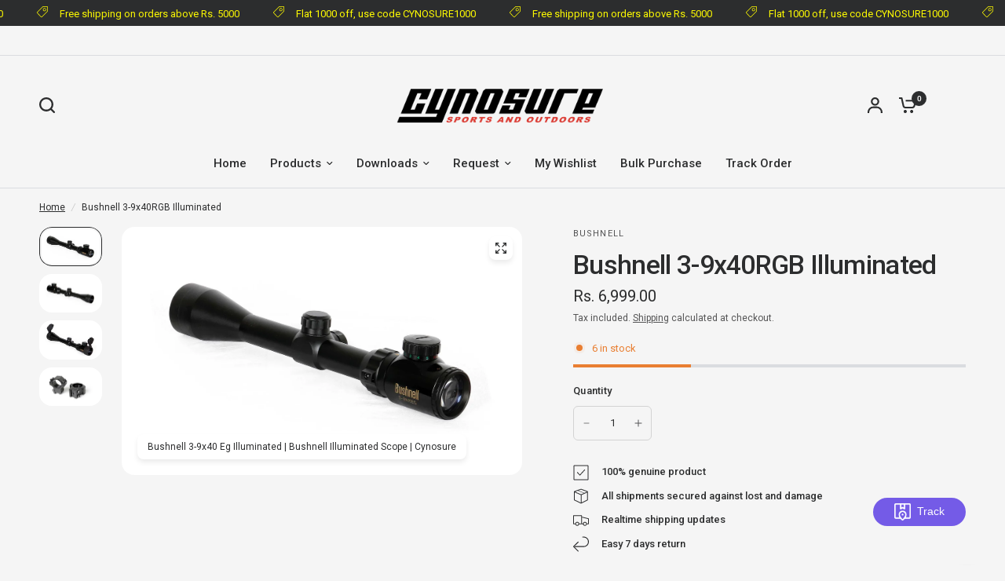

--- FILE ---
content_type: text/html; charset=UTF-8
request_url: https://www.risingsigma.com/zippy-v2/scope.php?shop=cynosure-sports-and-outdoors-pvt-ltd&page=products&product=bushnell-3-9x40eg-illuinated
body_size: 169
content:
{"app_enabled":"1","set_id":"616","disable_atc":"0","msg1":"Amazing! We deliver to your pincode.","fail_msg":"Unfortunately we do not ship to your pincode.","char_length":"8","prod_here":1}

--- FILE ---
content_type: text/html; charset=UTF-8
request_url: https://www.risingsigma.com/zippy-v2/json.php?shop=cynosure-sports-and-outdoors-pvt-ltd
body_size: 494
content:
{"border_width":"1px","but_width":"0px","icon":"5","heading":"Check pincode serviceability before ordering!","box_width":"234","box_style":"solid","box_color":"#afafaf","box_rad":"0","but_text":"Check","but_style":"solid","but_color":"#afafaf","but_rad":"0","succ_color":"#008000","fail_color":"#ff0000","placeholder_text":"Enter your area pincode","back_color":"#db3a34","txt_color":"#ffffff","tooltip_text":"Please enter a zipcode below!","tooltip_back_color":"#db3a34","tooltip_txt_color":"#ffffff","wpos":"1","btn_selector":"","pos_selector":null,"layout":"0","change_btn_text":"CHANGE","display_rule":"any","disp_rule_1":"1","disp_rule_2":"1","disp_rule_3":"1","rule_value_1":null,"rule_value_2":null,"rule_value_3":null,"cpos":"1","return_yes_msg":null,"return_no_msg":null,"output_heading":"Deliver to","heading_color":"#000000","heading_size":"14","cart_checkout_disabled":"0","indian_pin_check":"0","popup_check_compulsory":"0","popup_restrict_store_entry":"0","watermark":"0","zipcode_cookie":"1","master_value":"1"}

--- FILE ---
content_type: text/javascript; charset=utf-8
request_url: https://www.cynosuresports.com/products/bushnell-3-9x40eg-illuinated.js?currency=INR&country=IN
body_size: 926
content:
{"id":7150588428475,"title":"Bushnell 3-9x40RGB Illuminated","handle":"bushnell-3-9x40eg-illuinated","description":"\u003cp\u003e\u003cspan data-mce-fragment=\"1\"\u003eThis new illuminated model scope from Bushnell starts on the foundation of the successful 3-9x40mm and adds illumination. The Multi-X reticle uses thick lines for quick and accurate target acquisition of the game, and the illuminated dot in the center helps aid that accuracy in twilight hours when you need it most.\u003c\/span\u003e\u003c\/p\u003e\n\u003cp\u003e\u003cspan data-mce-fragment=\"1\"\u003eThe illuminated reticle helps far-sighted hunters maintain the center of the crosshairs without blurriness. It also features fully multicoated optics, ultra-wideband coatings, and an exclusive EXO Barrier so you’ll always have a clear, bright, fog-free optic at the moment of truth. Stout turret caps guarantee you’ll never lose zero due to bumps and scrapes in the field.\u003c\/span\u003e\u003c\/p\u003e\n\u003cp\u003eA pair of stopper mounts are provided with the scope for increased stability and enhanced grip.\u003c\/p\u003e\n\u003ch4\u003eSpecifications\u003c\/h4\u003e\n\u003ctable width=\"100%\"\u003e\n\u003ctbody\u003e\n\u003ctr\u003e\n\u003ctd style=\"width: 45.2064%;\"\u003e\u003cspan\u003eMagnification:\u003c\/span\u003e\u003c\/td\u003e\n\u003ctd style=\"width: 46.7936%;\"\u003e\u003cspan\u003e3x-9x\u003c\/span\u003e\u003c\/td\u003e\n\u003c\/tr\u003e\n\u003ctr\u003e\n\u003ctd style=\"width: 45.2064%;\"\u003eIllumination\u003cbr\u003e\n\u003c\/td\u003e\n\u003ctd style=\"width: 46.7936%;\"\u003eRed \u0026amp; Green\u003c\/td\u003e\n\u003c\/tr\u003e\n\u003ctr\u003e\n\u003ctd style=\"width: 45.2064%;\"\u003e\u003cspan\u003eWeight:\u003c\/span\u003e\u003c\/td\u003e\n\u003ctd style=\"width: 46.7936%;\"\u003e\u003cspan\u003e442g\u003c\/span\u003e\u003c\/td\u003e\n\u003c\/tr\u003e\n\u003ctr\u003e\n\u003ctd style=\"width: 45.2064%;\"\u003eObjective Lens Diameter:\u003c\/td\u003e\n\u003ctd style=\"width: 46.7936%;\"\u003e\u003cspan\u003e40mm\u003c\/span\u003e\u003c\/td\u003e\n\u003c\/tr\u003e\n\u003ctr\u003e\n\u003ctd style=\"width: 45.2064%;\"\u003eTube Diameter:\u003c\/td\u003e\n\u003ctd style=\"width: 46.7936%;\"\u003e\u003cspan\u003e1 in(25.4mm)\u003c\/span\u003e\u003c\/td\u003e\n\u003c\/tr\u003e\n\u003ctr\u003e\n\u003ctd style=\"width: 45.2064%;\"\u003eLength\u003c\/td\u003e\n\u003ctd style=\"width: 46.7936%;\"\u003e\u003cspan\u003e12.13 in. \/ 308mm\u003c\/span\u003e\u003c\/td\u003e\n\u003c\/tr\u003e\n\u003c\/tbody\u003e\n\u003c\/table\u003e","published_at":"2024-05-29T10:07:58+05:30","created_at":"2021-09-30T12:57:17+05:30","vendor":"Bushnell","type":"3-9x40","tags":["1. Category_Accessories","2. Sub category_Optics and Mounts","3. Type_Scopes","4. Manufacturer_Bushnell","Accessory","newly added","Optics"],"price":699900,"price_min":699900,"price_max":699900,"available":true,"price_varies":false,"compare_at_price":null,"compare_at_price_min":0,"compare_at_price_max":0,"compare_at_price_varies":false,"variants":[{"id":41798515097787,"title":"Default Title","option1":"Default Title","option2":null,"option3":null,"sku":"","requires_shipping":true,"taxable":false,"featured_image":null,"available":true,"name":"Bushnell 3-9x40RGB Illuminated","public_title":null,"options":["Default Title"],"price":699900,"weight":2100,"compare_at_price":null,"inventory_management":"shopify","barcode":"","requires_selling_plan":false,"selling_plan_allocations":[]}],"images":["\/\/cdn.shopify.com\/s\/files\/1\/0091\/8106\/9427\/products\/3-9x40_2.jpg?v=1632988126","\/\/cdn.shopify.com\/s\/files\/1\/0091\/8106\/9427\/products\/3-9x40_1.jpg?v=1632988126","\/\/cdn.shopify.com\/s\/files\/1\/0091\/8106\/9427\/products\/3-9x40_3.jpg?v=1632987900","\/\/cdn.shopify.com\/s\/files\/1\/0091\/8106\/9427\/products\/Pair_Mount_2_b261cc1b-4eae-4dd4-8d34-c9030b460808.jpg?v=1632987198"],"featured_image":"\/\/cdn.shopify.com\/s\/files\/1\/0091\/8106\/9427\/products\/3-9x40_2.jpg?v=1632988126","options":[{"name":"Title","position":1,"values":["Default Title"]}],"url":"\/products\/bushnell-3-9x40eg-illuinated","media":[{"alt":"Bushnell 3-9x40 Eg Illuminated | Bushnell Illuminated Scope | Cynosure","id":23524321755323,"position":1,"preview_image":{"aspect_ratio":1.615,"height":1755,"width":2835,"src":"https:\/\/cdn.shopify.com\/s\/files\/1\/0091\/8106\/9427\/products\/3-9x40_2.jpg?v=1632988126"},"aspect_ratio":1.615,"height":1755,"media_type":"image","src":"https:\/\/cdn.shopify.com\/s\/files\/1\/0091\/8106\/9427\/products\/3-9x40_2.jpg?v=1632988126","width":2835},{"alt":"Bushnell 3-9x40 Eg Illuminated | Bushnell Illuminated Scope | Cynosure","id":23524321722555,"position":2,"preview_image":{"aspect_ratio":1.615,"height":1755,"width":2835,"src":"https:\/\/cdn.shopify.com\/s\/files\/1\/0091\/8106\/9427\/products\/3-9x40_1.jpg?v=1632988126"},"aspect_ratio":1.615,"height":1755,"media_type":"image","src":"https:\/\/cdn.shopify.com\/s\/files\/1\/0091\/8106\/9427\/products\/3-9x40_1.jpg?v=1632988126","width":2835},{"alt":"Bushnell 3-9x40 Eg Illuminated | Bushnell Illuminated Scope | Cynosure","id":23524284760251,"position":3,"preview_image":{"aspect_ratio":1.615,"height":1755,"width":2835,"src":"https:\/\/cdn.shopify.com\/s\/files\/1\/0091\/8106\/9427\/products\/3-9x40_3.jpg?v=1632987900"},"aspect_ratio":1.615,"height":1755,"media_type":"image","src":"https:\/\/cdn.shopify.com\/s\/files\/1\/0091\/8106\/9427\/products\/3-9x40_3.jpg?v=1632987900","width":2835},{"alt":"Bushnell 3-9x40 Eg Illuminated | Bushnell Illuminated Scope | Cynosure","id":23524192518331,"position":4,"preview_image":{"aspect_ratio":1.615,"height":2340,"width":3780,"src":"https:\/\/cdn.shopify.com\/s\/files\/1\/0091\/8106\/9427\/products\/Pair_Mount_2_b261cc1b-4eae-4dd4-8d34-c9030b460808.jpg?v=1632987198"},"aspect_ratio":1.615,"height":2340,"media_type":"image","src":"https:\/\/cdn.shopify.com\/s\/files\/1\/0091\/8106\/9427\/products\/Pair_Mount_2_b261cc1b-4eae-4dd4-8d34-c9030b460808.jpg?v=1632987198","width":3780}],"requires_selling_plan":false,"selling_plan_groups":[]}

--- FILE ---
content_type: application/x-javascript; charset=utf-8
request_url: https://bundler.nice-team.net/app/shop/status/cynosure-sports-and-outdoors-pvt-ltd.myshopify.com.js?1768721794
body_size: -185
content:
var bundler_settings_updated='1696492093';

--- FILE ---
content_type: image/svg+xml
request_url: https://trust.conversionbear.com/static/badges/payu_color_card.svg
body_size: 3485
content:
<svg width="115" height="80" viewBox="0 0 115 80" fill="none" xmlns="http://www.w3.org/2000/svg">
<rect x="0.5" y="0.5" width="114" height="79" rx="9.5" fill="url(#paint0_linear)"/>
<rect x="0.5" y="0.5" width="114" height="79" rx="9.5" stroke="#E8E8E8"/>
<rect x="0.5" y="0.5" width="114" height="79" rx="9.5" stroke="#EDEDED"/>
<path d="M102.001 33.0529C101.995 33.7988 101.537 34.2397 100.791 34.248C99.8313 34.2562 98.8691 34.248 97.9066 34.246C97.9066 34.246 97.9808 42.2408 97.8778 46.2383C97.7562 51.0703 95.1805 54.3567 90.526 55.6424C86.5903 56.7303 82.6116 56.7221 78.7212 55.4013C74.763 54.0578 72.5892 51.2185 72.1461 47.0562C72.0842 46.4628 72.0657 45.8694 72.0657 45.2738C72.0657 40.5119 72.0637 35.748 72.0657 30.9863C72.0657 28.8393 72.7044 28.1716 74.8454 28.0769C76.0054 28.0253 77.1656 27.978 78.3131 28.1943C79.3825 28.3941 79.9245 29.0041 80.0255 30.0942C80.0645 30.5043 80.0831 30.9184 80.0853 31.3285C80.0873 36.1069 80.0853 40.8852 80.0873 45.6614C80.0873 47.0089 80.4664 48.1689 81.7481 48.8429C82.3765 49.1726 83.0628 49.3169 83.7674 49.3827C84.8677 49.4858 85.9597 49.4776 87.0456 49.255C88.8836 48.88 89.8395 47.759 89.9076 45.8799C89.9116 45.7419 89.9076 45.6038 89.9096 45.4678C89.9159 40.5369 89.9199 35.6062 89.9302 30.6775C89.9302 30.4034 89.957 30.1274 90.0003 29.8575C90.1487 28.9158 90.7173 28.38 91.6405 28.1905C92.1618 28.0833 92.6933 28.0771 93.2209 28.0525V28.0545H93.9009C93.9009 28.0545 93.8989 27.4096 93.9194 27.2118C93.9915 26.5483 94.3831 26.1156 95.0403 26.1074C96.9773 26.0806 98.9162 26.0786 100.855 26.1033C101.564 26.1136 101.997 26.6061 102.001 27.3294C102.011 29.2369 102.014 31.145 102.001 33.0529Z" fill="#BAD000"/>
<path d="M97.9121 34.2403C97.0269 34.2365 96.1398 34.1958 95.2571 34.2399C94.4855 34.2784 93.8834 33.7793 93.9076 32.8722C93.9469 31.392 93.9372 29.5326 93.9148 28.0527C93.9148 28.0527 94.1271 28.0604 94.2389 28.0646C94.9391 28.0914 95.6401 28.0729 96.3295 28.2542C97.1526 28.4707 97.6459 28.966 97.8072 29.8094C97.955 30.5832 97.8777 31.362 97.8942 32.1385C97.9091 32.8402 97.9041 33.5424 97.9079 34.2446C97.9075 34.2448 97.9121 34.2403 97.9121 34.2403Z" fill="#AEB702"/>
<path d="M11.0004 43.2077C11.0004 39.7889 10.9989 36.3703 11.0018 32.9515C11.0024 32.3104 11.0324 31.6694 11.1843 31.0428C11.6135 29.2737 12.8682 28.1882 14.8027 28.1139C17.9878 27.9916 21.1808 27.8881 24.3595 28.2007C26.3957 28.4009 28.2539 29.0938 29.6407 30.7068C30.6374 31.8662 31.118 33.2543 31.3289 34.7428C31.6098 36.725 31.58 38.6972 31.0311 40.6385C30.2631 43.3542 28.4118 44.9164 25.7316 45.5813C24.5261 45.8804 23.2964 45.9761 22.0568 45.9751C19.8133 45.9731 17.5697 45.985 15.3264 45.963C14.913 45.959 14.8208 46.0796 14.8232 46.4765C14.8405 49.1321 14.8309 51.7877 14.8321 54.4433C14.8323 54.8302 14.8031 55.2141 14.5612 55.5316C14.0505 56.2017 11.8298 56.2124 11.2989 55.5555C11.1514 55.373 11.065 55.1617 11.0505 54.9269C11.03 54.5921 11.0024 54.2567 11.002 53.9218C10.9989 50.3505 11.0004 46.7792 11.0004 43.2077ZM14.8339 37.6876C14.8339 39.1222 14.8446 40.557 14.8256 41.9915C14.8214 42.3142 14.9076 42.393 15.2265 42.3911C17.592 42.377 19.9576 42.3873 22.3231 42.3811C22.9642 42.3795 23.603 42.3154 24.2344 42.2008C26.0255 41.8755 27.1428 40.8716 27.4494 39.2616C27.7227 37.8256 27.7419 36.3782 27.4462 34.9424C27.1136 33.3278 26.1699 32.2838 24.5265 31.9162C23.868 31.7689 23.2009 31.6956 22.5316 31.6906C20.5324 31.6755 18.5329 31.6825 16.5339 31.6882C16.3069 31.6888 16.0761 31.7158 15.8539 31.7629C15.3215 31.8759 14.9924 32.2066 14.9078 32.7483C14.8631 33.0335 14.8391 33.3246 14.8377 33.6132C14.8299 34.971 14.8337 36.3292 14.8339 37.6876Z" fill="#BAD000"/>
<path d="M56.012 64.3558C55.0034 64.3765 54.6173 64.0721 54.3915 63.0779C54.324 62.7812 54.2511 62.4827 54.2223 62.181C54.1584 61.516 54.4157 61.1791 55.0757 61.0582C55.6603 60.951 56.2589 60.9085 56.8348 60.7698C58.1916 60.4426 59.1582 59.61 59.7897 58.3726C60.0675 57.8285 60.2999 57.2662 60.4947 56.6887C60.5444 56.5416 60.7032 56.3664 60.5678 56.2288C60.4627 56.1221 60.2806 56.2302 60.1345 56.2576C59.4068 56.3938 58.6772 56.397 57.9507 56.2655C56.4319 55.9903 55.4683 55.038 54.8596 53.6778C54.2154 52.2386 53.898 50.6959 53.4812 49.1862C52.3303 45.0161 51.2001 40.8403 50.0663 36.6653C49.6715 35.2112 50.001 34.7901 51.5063 34.7941C51.6285 34.7945 51.7506 34.7939 51.8727 34.7987C52.9644 34.841 53.4436 35.2078 53.7403 36.2673C54.1178 37.6159 54.4771 38.9696 54.8457 40.321C55.8232 43.9054 56.8013 47.4898 57.7803 51.0737C57.8163 51.2059 57.8649 51.3348 57.9088 51.4647C58.3888 52.8876 59.0009 53.1955 60.6315 52.9937C61.2333 52.9194 61.5759 52.4706 61.7999 51.9409C62.1641 51.08 62.3144 50.158 62.5331 49.2573C63.5787 44.951 64.6098 40.6413 65.6496 36.3336C65.9207 35.2104 66.3908 34.8281 67.5382 34.7971C67.918 34.7868 68.2993 34.7727 68.6784 34.8521C69.3018 34.9824 69.5274 35.26 69.5137 35.9015C69.5055 36.2875 69.3931 36.653 69.301 37.0215C67.6929 43.4578 66.0867 49.895 64.4658 56.3281C64.0356 58.0356 63.4291 59.6762 62.4117 61.137C61.1203 62.9909 59.3113 63.9676 57.1047 64.2701C56.863 64.3034 56.6205 64.3322 56.3775 64.3541C56.2567 64.3648 56.1338 64.3558 56.012 64.3558Z" fill="#BAD000"/>
<path d="M48.6174 45.3199C48.6174 46.922 48.6573 48.525 48.6087 50.1257C48.5203 53.0341 47.0753 54.9643 44.2799 55.7666C41.4444 56.5804 38.5553 56.6906 35.7088 55.8274C32.5913 54.8822 31.2299 52.4971 31.3624 49.3818C31.4311 47.7692 31.8761 46.3167 33.1287 45.2127C34.0821 44.3724 35.2354 43.9451 36.4555 43.6803C37.6068 43.4303 38.7767 43.3409 39.9532 43.3394C41.4486 43.3374 42.9442 43.3237 44.4392 43.3489C44.8533 43.356 44.9645 43.2262 44.9405 42.8296C44.8928 42.0388 44.9696 41.2448 44.8821 40.4524C44.7484 39.239 44.1111 38.4206 42.9805 37.9976C41.6978 37.518 40.3529 37.4925 39.0086 37.5392C37.636 37.5867 36.2724 37.7277 34.9269 38.0256C33.9544 38.241 33.4812 37.8623 33.4212 36.862C33.3245 35.2508 33.5916 34.8433 35.1877 34.5645C38.0945 34.0565 41.0127 33.9397 43.8962 34.713C45.8742 35.2433 47.4441 36.3181 48.2012 38.3268C48.5106 39.148 48.6373 40.003 48.6353 40.8798C48.6321 42.3599 48.6345 43.84 48.6345 45.3201C48.6287 45.3199 48.623 45.3199 48.6174 45.3199ZM44.9327 48.1825C44.9327 47.7402 44.9091 47.2959 44.9399 46.8555C44.9653 46.4942 44.8515 46.3858 44.4841 46.39C42.8671 46.4094 41.2494 46.3973 39.6322 46.3989C39.0053 46.3995 38.3843 46.4682 37.7706 46.5925C36.051 46.9403 35.2727 47.7466 35.0898 49.3597C34.9067 50.9777 35.6105 52.2676 37.0787 52.708C39.1036 53.3153 41.1523 53.2303 43.1434 52.5229C44.2007 52.1474 44.7345 51.3006 44.8692 50.1934C44.951 49.524 44.9285 48.8531 44.9327 48.1825Z" fill="#BAD000"/>
<path d="M107.973 23.1309C107.973 23.8165 107.976 24.5024 107.972 25.188C107.968 25.8038 107.66 26.1376 107.06 26.14C105.658 26.1458 104.256 26.1416 102.854 26.1281C102.33 26.1229 101.984 25.8064 101.977 25.2755C101.958 23.8282 101.956 22.38 101.98 20.9327C101.99 20.3709 102.333 20.0791 102.899 20.0761C104.271 20.0684 105.643 20.0686 107.014 20.0755C107.661 20.0787 107.968 20.3909 107.972 21.0276C107.976 21.7288 107.972 22.4297 107.973 23.1309Z" fill="#BAD000"/>
<path d="M97.9107 18.0044C97.9107 17.547 97.9043 17.0893 97.9125 16.6321C97.9206 16.1863 98.1085 16.0045 98.5577 16.0028C99.4879 15.9992 100.418 15.9988 101.348 16.003C101.792 16.0051 101.993 16.19 101.999 16.6353C102.01 17.5653 102.01 18.4955 102 19.4255C101.996 19.8738 101.773 20.1011 101.32 20.1071C100.405 20.1188 99.4901 20.1166 98.5754 20.1055C98.1218 20.1 97.9121 19.8773 97.9051 19.422C97.8978 18.9495 97.9035 18.4768 97.9035 18.0042C97.9061 18.0044 97.9085 18.0044 97.9107 18.0044Z" fill="#BAD000"/>
<defs>
<linearGradient id="paint0_linear" x1="57" y1="5" x2="57" y2="80" gradientUnits="userSpaceOnUse">
<stop stop-color="#F5F5F5"/>
<stop offset="1" stop-color="white"/>
</linearGradient>
</defs>
</svg>
